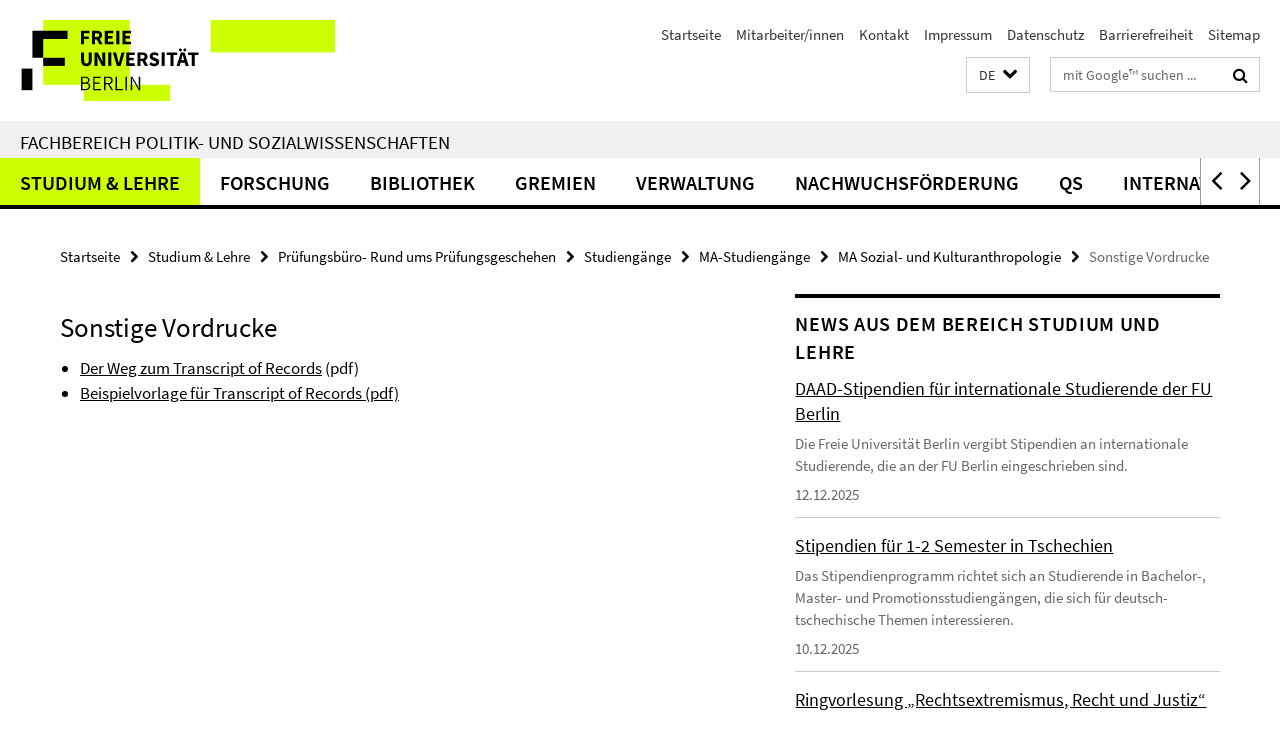

--- FILE ---
content_type: text/html; charset=utf-8
request_url: https://www.polsoz.fu-berlin.de/index.html?comp=navbar&irq=1&pm=0
body_size: 5838
content:
<!-- BEGIN Fragment default/26011920/navbar-wrapper/23882996/1737124828/?001928:1800 -->
<!-- BEGIN Fragment default/26011920/navbar/14be9d90b46da4f8f2a3158f32f12c9daaaca4f7/?184128:86400 -->
<nav class="main-nav-container no-print nocontent" style="display: none;"><div class="container main-nav-container-inner"><div class="main-nav-scroll-buttons" style="display:none"><div id="main-nav-btn-scroll-left" role="button"><div class="fa fa-angle-left"></div></div><div id="main-nav-btn-scroll-right" role="button"><div class="fa fa-angle-right"></div></div></div><div class="main-nav-toggle"><span class="main-nav-toggle-text">Menü</span><span class="main-nav-toggle-icon"><span class="line"></span><span class="line"></span><span class="line"></span></span></div><ul class="main-nav level-1" id="fub-main-nav"><li class="main-nav-item level-1 has-children" data-index="0" data-menu-item-path="/studium" data-menu-shortened="0" id="main-nav-item-studium"><a class="main-nav-item-link level-1" href="/studium/index.html">Studium &amp; Lehre</a><div class="icon-has-children"><div class="fa fa-angle-right"></div><div class="fa fa-angle-down"></div><div class="fa fa-angle-up"></div></div><div class="container main-nav-parent level-2" style="display:none"><a class="main-nav-item-link level-1" href="/studium/index.html"><span>Zur Übersichtsseite Studium &amp; Lehre</span></a></div><ul class="main-nav level-2"><li class="main-nav-item level-2 " data-menu-item-path="/studium/studium"><a class="main-nav-item-link level-2" href="/studium/studium/index.html">Allgemeines zum Studium</a></li><li class="main-nav-item level-2 " data-menu-item-path="/studium/Buchen-in-SLcM"><a class="main-nav-item-link level-2" href="/studium/Buchen-in-SLcM/index.html">Buchen in SLCM - wie komme ich zu meinen Lehrveranstaltungen?</a></li><li class="main-nav-item level-2 " data-menu-item-path="/studium/studienort_fachwechsel"><a class="main-nav-item-link level-2" href="/studium/studienort_fachwechsel/index.html">Studienort-/fachwechsel</a></li><li class="main-nav-item level-2 " data-menu-item-path="/studium/studiengaenge-am-fachbereich-und-zentralinstitute"><a class="main-nav-item-link level-2" href="/studium/studiengaenge-am-fachbereich-und-zentralinstitute/index.html">Studiengänge am Fachbereich und den Zentralinstituten</a></li><li class="main-nav-item level-2 has-children" data-menu-item-path="/studium/Hilfevideos-des-Studienbueros"><a class="main-nav-item-link level-2" href="/studium/Hilfevideos-des-Studienbueros/index.html">Hilfevideos für Nutzung von Campus Management</a><div class="icon-has-children"><div class="fa fa-angle-right"></div><div class="fa fa-angle-down"></div><div class="fa fa-angle-up"></div></div><ul class="main-nav level-3"><li class="main-nav-item level-3 " data-menu-item-path="/studium/Hilfevideos-des-Studienbueros/Hilfevideo_CM_Anmeldeformular"><a class="main-nav-item-link level-3" href="/studium/Hilfevideos-des-Studienbueros/Hilfevideo_CM_Anmeldeformular/index.html">Wie melde ich mich für Kurse außerhalb des Buchungszeitraumes an?</a></li><li class="main-nav-item level-3 " data-menu-item-path="/studium/Hilfevideos-des-Studienbueros/Hilfevideo_Studienordnung"><a class="main-nav-item-link level-3" href="/studium/Hilfevideos-des-Studienbueros/Hilfevideo_Studienordnung/index.html">Wie und wo finde ich meine geltende Studien- und Prüfungsordnung?</a></li><li class="main-nav-item level-3 " data-menu-item-path="/studium/Hilfevideos-des-Studienbueros/Hilfevideo_Stundenplan"><a class="main-nav-item-link level-3" href="/studium/Hilfevideos-des-Studienbueros/Hilfevideo_Stundenplan/index.html">Wie erstelle ich meinen Stundenplan?</a></li><li class="main-nav-item level-3 " data-menu-item-path="/studium/Hilfevideos-des-Studienbueros/Hilfevideo_CM_Buchung"><a class="main-nav-item-link level-3" href="/studium/Hilfevideos-des-Studienbueros/Hilfevideo_CM_Buchung/index.html">Wie buche ich platzbeschränkte Kurse im CM?</a></li><li class="main-nav-item level-3 " data-menu-item-path="/studium/Hilfevideos-des-Studienbueros/Hilfevideo_CM_Abmeldung"><a class="main-nav-item-link level-3" href="/studium/Hilfevideos-des-Studienbueros/Hilfevideo_CM_Abmeldung/index.html">Wie melde ich Kurse und Module im CM wieder ab?</a></li><li class="main-nav-item level-3 " data-menu-item-path="/studium/Hilfevideos-des-Studienbueros/Hilfevideo_CM_Abmeldeformular"><a class="main-nav-item-link level-3" href="/studium/Hilfevideos-des-Studienbueros/Hilfevideo_CM_Abmeldeformular/index.html">Wie melde ich Kurse außerhalb des Buchungszeitraumes wieder ab?</a></li><li class="main-nav-item level-3 " data-menu-item-path="/studium/Hilfevideos-des-Studienbueros/Hilfevideo_ABV_im_CM"><a class="main-nav-item-link level-3" href="/studium/Hilfevideos-des-Studienbueros/Hilfevideo_ABV_im_CM/index.html">Melde ich mich für ABV-Kurse nur über CM an?</a></li><li class="main-nav-item level-3 " data-menu-item-path="/studium/Hilfevideos-des-Studienbueros/Hilfevideo_bevorzugte_Buchung"><a class="main-nav-item-link level-3" href="/studium/Hilfevideos-des-Studienbueros/Hilfevideo_bevorzugte_Buchung/index.html">Wie lasse ich bevorzugt platzbeschränkte Kurse im CM buchen?</a></li><li class="main-nav-item level-3 " data-menu-item-path="/studium/Hilfevideos-des-Studienbueros/Hilfevideo_CM_Modulabschluss"><a class="main-nav-item-link level-3" href="/studium/Hilfevideos-des-Studienbueros/Hilfevideo_CM_Modulabschluss/index.html">Wie schließt ein Modul in Campus Management erfolgreich ab?</a></li></ul></li><li class="main-nav-item level-2 has-children" data-menu-item-path="/studium/mentoringreferat"><a class="main-nav-item-link level-2" href="/studium/mentoringreferat/index.html">Mentoring</a><div class="icon-has-children"><div class="fa fa-angle-right"></div><div class="fa fa-angle-down"></div><div class="fa fa-angle-up"></div></div><ul class="main-nav level-3"><li class="main-nav-item level-3 " data-menu-item-path="/studium/mentoringreferat/ansprechpartnerin"><a class="main-nav-item-link level-3" href="/studium/mentoringreferat/ansprechpartnerin/index.html">Kontaktmöglichkeit</a></li></ul></li><li class="main-nav-item level-2 " data-menu-item-path="/studium/Studienfachberatungen-am-FB-PolSoz-und-Zentralinstitute"><a class="main-nav-item-link level-2" href="/studium/Studienfachberatungen-am-FB-PolSoz-und-Zentralinstitute/index.html">Studienfachberatungen am FB und Zentralinstituten</a></li><li class="main-nav-item level-2 has-children" data-menu-item-path="/studium/affiner-bereich-am-fachbereich-politik-und-sozialwissenschaften"><a class="main-nav-item-link level-2" href="/studium/affiner-bereich-am-fachbereich-politik-und-sozialwissenschaften/index.html">Affiner Bereich am Fachbereich</a><div class="icon-has-children"><div class="fa fa-angle-right"></div><div class="fa fa-angle-down"></div><div class="fa fa-angle-up"></div></div><ul class="main-nav level-3"><li class="main-nav-item level-3 " data-menu-item-path="/studium/affiner-bereich-am-fachbereich-politik-und-sozialwissenschaften/externe-studierende"><a class="main-nav-item-link level-3" href="/studium/affiner-bereich-am-fachbereich-politik-und-sozialwissenschaften/externe-studierende/index.html">Fachbereichsexterne Studierende</a></li><li class="main-nav-item level-3 " data-menu-item-path="/studium/affiner-bereich-am-fachbereich-politik-und-sozialwissenschaften/interne-studierende"><a class="main-nav-item-link level-3" href="/studium/affiner-bereich-am-fachbereich-politik-und-sozialwissenschaften/interne-studierende/index.html">Fachbereichsinterne Studierenden</a></li></ul></li><li class="main-nav-item level-2 has-children" data-menu-item-path="/studium/studienbuero"><a class="main-nav-item-link level-2" href="/studium/studienbuero/index.html">Studienbüro - Campus Management und Lehrangelegenheiten</a><div class="icon-has-children"><div class="fa fa-angle-right"></div><div class="fa fa-angle-down"></div><div class="fa fa-angle-up"></div></div><ul class="main-nav level-3"><li class="main-nav-item level-3 " data-menu-item-path="/studium/studienbuero/PM_Kontaktformular-Studienbuero-PolSoz"><a class="main-nav-item-link level-3" href="/studium/studienbuero/PM_Kontaktformular-Studienbuero-PolSoz/index.html">Kontaktformular Studienbüro PolSoz</a></li><li class="main-nav-item level-3 " data-menu-item-path="/studium/studienbuero/cm_formulare"><a class="main-nav-item-link level-3" href="/studium/studienbuero/cm_formulare/index.html">Campus Management: Formulare</a></li><li class="main-nav-item level-3 " data-menu-item-path="/studium/studienbuero/cm_fuer_lehrende"><a class="main-nav-item-link level-3" href="/studium/studienbuero/cm_fuer_lehrende/index.html">CM für Lehrende</a></li><li class="main-nav-item level-3 has-children" data-menu-item-path="/studium/studienbuero/cm_fuer_studierende"><a class="main-nav-item-link level-3" href="/studium/studienbuero/cm_fuer_studierende/index.html">CM für Studierende</a><div class="icon-has-children"><div class="fa fa-angle-right"></div><div class="fa fa-angle-down"></div><div class="fa fa-angle-up"></div></div><ul class="main-nav level-4"><li class="main-nav-item level-4 " data-menu-item-path="/studium/studienbuero/cm_fuer_studierende/wichtiges-zum-Buchen-in-CM"><a class="main-nav-item-link level-4" href="/studium/studienbuero/cm_fuer_studierende/wichtiges-zum-Buchen-in-CM/index.html">Wichtiges zum Buchen in CM</a></li><li class="main-nav-item level-4 " data-menu-item-path="/studium/studienbuero/cm_fuer_studierende/Hilfen-zum-Umgang-mit-CM"><a class="main-nav-item-link level-4" href="/studium/studienbuero/cm_fuer_studierende/Hilfen-zum-Umgang-mit-CM/index.html">Hilfen zum Umgang mit CM</a></li><li class="main-nav-item level-4 " data-menu-item-path="/studium/studienbuero/cm_fuer_studierende/Allgemeines"><a class="main-nav-item-link level-4" href="/studium/studienbuero/cm_fuer_studierende/Allgemeines/index.html">Allgemeines</a></li></ul></li><li class="main-nav-item level-3 " data-menu-item-path="/studium/studienbuero/cm_modulstrukturen"><a class="main-nav-item-link level-3" href="/studium/studienbuero/cm_modulstrukturen/index.html">Mein Studiengang im CM</a></li><li class="main-nav-item level-3 has-children" data-menu-item-path="/studium/studienbuero/ansprechpartnerinnen"><a class="main-nav-item-link level-3" href="/studium/studienbuero/ansprechpartnerinnen/index.html">Ansprechpartnerinnen</a><div class="icon-has-children"><div class="fa fa-angle-right"></div><div class="fa fa-angle-down"></div><div class="fa fa-angle-up"></div></div><ul class="main-nav level-4"><li class="main-nav-item level-4 " data-menu-item-path="/studium/studienbuero/ansprechpartnerinnen/gott_kerstin"><a class="main-nav-item-link level-4" href="/studium/studienbuero/ansprechpartnerinnen/gott_kerstin.html">Gott, Kerstin</a></li></ul></li></ul></li><li class="main-nav-item level-2 has-children" data-menu-item-path="/studium/pruefungsbuero"><a class="main-nav-item-link level-2" href="/studium/pruefungsbuero/index.html">Prüfungsbüro- Rund ums Prüfungsgeschehen</a><div class="icon-has-children"><div class="fa fa-angle-right"></div><div class="fa fa-angle-down"></div><div class="fa fa-angle-up"></div></div><ul class="main-nav level-3"><li class="main-nav-item level-3 has-children" data-menu-item-path="/studium/pruefungsbuero/studiengaenge"><a class="main-nav-item-link level-3" href="/studium/pruefungsbuero/studiengaenge/index.html">Studiengänge</a><div class="icon-has-children"><div class="fa fa-angle-right"></div><div class="fa fa-angle-down"></div><div class="fa fa-angle-up"></div></div><ul class="main-nav level-4"><li class="main-nav-item level-4 " data-menu-item-path="/studium/pruefungsbuero/studiengaenge/ba_studiengaenge"><a class="main-nav-item-link level-4" href="/studium/pruefungsbuero/studiengaenge/ba_studiengaenge/index.html">BA-Studiengänge</a></li><li class="main-nav-item level-4 " data-menu-item-path="/studium/pruefungsbuero/studiengaenge/Modulangebote"><a class="main-nav-item-link level-4" href="/studium/pruefungsbuero/studiengaenge/Modulangebote/index.html">Modulangebote am Fachbereich und den Zentralinstituten</a></li><li class="main-nav-item level-4 " data-menu-item-path="/studium/pruefungsbuero/studiengaenge/ma_studiengaenge"><a class="main-nav-item-link level-4" href="/studium/pruefungsbuero/studiengaenge/ma_studiengaenge/index.html">MA-Studiengänge</a></li><li class="main-nav-item level-4 " data-menu-item-path="/studium/pruefungsbuero/studiengaenge/diplom_magister"><a class="main-nav-item-link level-4" href="/studium/pruefungsbuero/studiengaenge/diplom_magister/index.html">Diplom / Magister</a></li></ul></li><li class="main-nav-item level-3 " data-menu-item-path="/studium/pruefungsbuero/ansprechpartnerinnen"><a class="main-nav-item-link level-3" href="/studium/pruefungsbuero/ansprechpartnerinnen/index.html">Ansprechpartner*innen</a></li></ul></li><li class="main-nav-item level-2 has-children" data-menu-item-path="/studium/lehre"><a class="main-nav-item-link level-2" href="/studium/lehre/index.html">Informationen für Lehrende am Fachbereich PolSoz</a><div class="icon-has-children"><div class="fa fa-angle-right"></div><div class="fa fa-angle-down"></div><div class="fa fa-angle-up"></div></div><ul class="main-nav level-3"><li class="main-nav-item level-3 " data-menu-item-path="/studium/lehre/was-gibts-neues"><a class="main-nav-item-link level-3" href="/studium/lehre/was-gibts-neues/index.html">Was gibt es neues an der FU und dem FB!</a></li><li class="main-nav-item level-3 " data-menu-item-path="/studium/lehre/Allgemeines"><a class="main-nav-item-link level-3" href="/studium/lehre/Allgemeines/index.html">Allgemeines</a></li><li class="main-nav-item level-3 " data-menu-item-path="/studium/lehre/KI-in-der-Lehre"><a class="main-nav-item-link level-3" href="/studium/lehre/KI-in-der-Lehre/index.html">KI in der Lehre</a></li><li class="main-nav-item level-3 " data-menu-item-path="/studium/lehre/Campus-Management"><a class="main-nav-item-link level-3" href="/studium/lehre/Campus-Management/index.html">Campus Management</a></li><li class="main-nav-item level-3 " data-menu-item-path="/studium/lehre/Raummanagement-und-Medien"><a class="main-nav-item-link level-3" href="/studium/lehre/Raummanagement-und-Medien/index.html">Raummanagement und Medien</a></li><li class="main-nav-item level-3 " data-menu-item-path="/studium/lehre/Pruefungsangelegenheiten-Bewertung_Nachteilausgleich"><a class="main-nav-item-link level-3" href="/studium/lehre/Pruefungsangelegenheiten-Bewertung_Nachteilausgleich/index.html">Prüfungsangelegenheiten</a></li><li class="main-nav-item level-3 " data-menu-item-path="/studium/lehre/Lehrveranstaltungsevaluation-am-Fachbereich"><a class="main-nav-item-link level-3" href="/studium/lehre/Lehrveranstaltungsevaluation-am-Fachbereich/index.html">Lehrveranstaltungsevaluation am Fachbereich</a></li><li class="main-nav-item level-3 " data-menu-item-path="/studium/lehre/Nebenhoerende_-Austauschstudierende"><a class="main-nav-item-link level-3" href="/studium/lehre/Nebenhoerende_-Austauschstudierende/index.html">Nebenhörende, Austauschstudierende</a></li><li class="main-nav-item level-3 " data-menu-item-path="/studium/lehre/Veranstaltungen-des-Fachbereichs"><a class="main-nav-item-link level-3" href="/studium/lehre/Veranstaltungen-des-Fachbereichs/index.html">Veranstaltungen des Fachbereichs</a></li></ul></li><li class="main-nav-item level-2 has-children" data-menu-item-path="/studium/events"><a class="main-nav-item-link level-2" href="/studium/events/index.html">Events</a><div class="icon-has-children"><div class="fa fa-angle-right"></div><div class="fa fa-angle-down"></div><div class="fa fa-angle-up"></div></div><ul class="main-nav level-3"><li class="main-nav-item level-3 has-children" data-menu-item-path="/studium/events/orientierungsveranstaltung_erstitage"><a class="main-nav-item-link level-3" href="/studium/events/orientierungsveranstaltung_erstitage/index.html">Orientierungsveranstaltung/Erstitage (Studienanfänger*innen)</a><div class="icon-has-children"><div class="fa fa-angle-right"></div><div class="fa fa-angle-down"></div><div class="fa fa-angle-up"></div></div><ul class="main-nav level-4"><li class="main-nav-item level-4 " data-menu-item-path="/studium/events/orientierungsveranstaltung_erstitage/Begruessung-Erstsemester-WS-21-22"><a class="main-nav-item-link level-4" href="/studium/events/orientierungsveranstaltung_erstitage/Begruessung-Erstsemester-WS-21-22/index.html">Begrüßung Studiendekanin</a></li><li class="main-nav-item level-4 " data-menu-item-path="/studium/events/orientierungsveranstaltung_erstitage/Begruessung-durch-die-Qualitaetssicherung"><a class="main-nav-item-link level-4" href="/studium/events/orientierungsveranstaltung_erstitage/Begruessung-durch-die-Qualitaetssicherung/index.html">Begrüßung durch die Qualitätssicherung</a></li><li class="main-nav-item level-4 " data-menu-item-path="/studium/events/orientierungsveranstaltung_erstitage/Begruessung-durch-die-Studiendekanin-2"><a class="main-nav-item-link level-4" href="/studium/events/orientierungsveranstaltung_erstitage/Begruessung-durch-die-Studiendekanin-2/index.html">Begrüßung durch die Studiendekanin II</a></li><li class="main-nav-item level-4 " data-menu-item-path="/studium/events/orientierungsveranstaltung_erstitage/Erklaerung-zu-Modulen"><a class="main-nav-item-link level-4" href="/studium/events/orientierungsveranstaltung_erstitage/Erklaerung-zu-Modulen/index.html">Erklärung zu Modulen am Fachbereich</a></li><li class="main-nav-item level-4 " data-menu-item-path="/studium/events/orientierungsveranstaltung_erstitage/fuehrung-durch-lehrraeume-fb-polsoz-ihne21"><a class="main-nav-item-link level-4" href="/studium/events/orientierungsveranstaltung_erstitage/fuehrung-durch-lehrraeume-fb-polsoz-ihne21/index.html">Führung Lehrräume Fachbereich</a></li><li class="main-nav-item level-4 " data-menu-item-path="/studium/events/orientierungsveranstaltung_erstitage/fuehrung-durch-lehrraeume-fb-polsoz-garystr-55"><a class="main-nav-item-link level-4" href="/studium/events/orientierungsveranstaltung_erstitage/fuehrung-durch-lehrraeume-fb-polsoz-garystr-55/index.html">Führung Lehrräume Fachbereich Garystr. 55</a></li><li class="main-nav-item level-4 " data-menu-item-path="/studium/events/orientierungsveranstaltung_erstitage/fuehrung-durch-lehrraeume-fb-polsoz-ihne22"><a class="main-nav-item-link level-4" href="/studium/events/orientierungsveranstaltung_erstitage/fuehrung-durch-lehrraeume-fb-polsoz-ihne22/index.html">Führung Lehrräume Fachbereich Ihnestr. 22</a></li><li class="main-nav-item level-4 " data-menu-item-path="/studium/events/orientierungsveranstaltung_erstitage/Vorstellung-der-Bibliothek"><a class="main-nav-item-link level-4" href="/studium/events/orientierungsveranstaltung_erstitage/Vorstellung-der-Bibliothek/index.html">Vorstellung der Bibliothek für Sozialwissenschaften und Osteuropastudien</a></li></ul></li><li class="main-nav-item level-3 has-children" data-menu-item-path="/studium/events/vergangene-Events-am-FB-PolSoz"><a class="main-nav-item-link level-3" href="/studium/events/vergangene-Events-am-FB-PolSoz/index.html">vergangene Events FB PolSoz</a><div class="icon-has-children"><div class="fa fa-angle-right"></div><div class="fa fa-angle-down"></div><div class="fa fa-angle-up"></div></div><ul class="main-nav level-4"><li class="main-nav-item level-4 " data-menu-item-path="/studium/events/vergangene-Events-am-FB-PolSoz/berufspraxistag-2020"><a class="main-nav-item-link level-4" href="/studium/events/vergangene-Events-am-FB-PolSoz/berufspraxistag-2020/index.html">Berufspraxistag 2020</a></li><li class="main-nav-item level-4 " data-menu-item-path="/studium/events/vergangene-Events-am-FB-PolSoz/fachbereichstag-2019"><a class="main-nav-item-link level-4" href="/studium/events/vergangene-Events-am-FB-PolSoz/fachbereichstag-2019/index.html">Fachbereichstag 2019</a></li></ul></li></ul></li><li class="main-nav-item level-2 " data-menu-item-path="/studium/Mental-Wellbeing-support_point-am-Fachbereich-Politik--und-Sozialwissenschaften"><a class="main-nav-item-link level-2" href="/studium/Mental-Wellbeing-support_point-am-Fachbereich-Politik--und-Sozialwissenschaften/index.html">Mental Wellbeing support.point am Fachbereich Politik- und Sozialwissenschaften</a></li><li class="main-nav-item level-2 " data-menu-item-path="/studium/Mutterschutz"><a class="main-nav-item-link level-2" href="/studium/Mutterschutz/index.html">Mutterschutz für Studierende</a></li><li class="main-nav-item level-2 " data-menu-item-path="/studium/neben--und-gasthoerende"><a class="main-nav-item-link level-2" href="/studium/neben--und-gasthoerende/index.html">Neben- und Gasthörerende</a></li></ul></li><li class="main-nav-item level-1 has-children" data-index="1" data-menu-item-path="/forschung" data-menu-shortened="0" id="main-nav-item-forschung"><a class="main-nav-item-link level-1" href="/forschung/index.html">Forschung</a><div class="icon-has-children"><div class="fa fa-angle-right"></div><div class="fa fa-angle-down"></div><div class="fa fa-angle-up"></div></div><div class="container main-nav-parent level-2" style="display:none"><a class="main-nav-item-link level-1" href="/forschung/index.html"><span>Zur Übersichtsseite Forschung</span></a></div><ul class="main-nav level-2"><li class="main-nav-item level-2 " data-menu-item-path="/forschung/auswahl-projekte"><a class="main-nav-item-link level-2" href="/forschung/auswahl-projekte/index.html">Auswahl aktueller Forschungsprojekte und -einrichtungen</a></li><li class="main-nav-item level-2 " data-menu-item-path="/forschung/nachwuchsgruppen"><a class="main-nav-item-link level-2" href="/forschung/nachwuchsgruppen/index.html">Nachwuchsgruppen</a></li><li class="main-nav-item level-2 " data-menu-item-path="/forschung/kooperationen"><a class="main-nav-item-link level-2" href="/forschung/kooperationen/index.html">Wissensallianzen, Berlin University Alliance und Kooperationen</a></li><li class="main-nav-item level-2 " data-menu-item-path="/forschung/graduiertenschulen"><a class="main-nav-item-link level-2" href="/forschung/graduiertenschulen/index.html">Graduiertenschulen</a></li></ul></li><li class="main-nav-item level-1 has-children" data-index="2" data-menu-item-path="/bibliothek" data-menu-shortened="0" id="main-nav-item-bibliothek"><a class="main-nav-item-link level-1" href="/bibliothek/index.html">Bibliothek</a><div class="icon-has-children"><div class="fa fa-angle-right"></div><div class="fa fa-angle-down"></div><div class="fa fa-angle-up"></div></div><div class="container main-nav-parent level-2" style="display:none"><a class="main-nav-item-link level-1" href="/bibliothek/index.html"><span>Zur Übersichtsseite Bibliothek</span></a></div><ul class="main-nav level-2"><li class="main-nav-item level-2 has-children" data-menu-item-path="/bibliothek/mitarbeiter"><a class="main-nav-item-link level-2" href="/bibliothek/mitarbeiter/index.html">Kontakt</a><div class="icon-has-children"><div class="fa fa-angle-right"></div><div class="fa fa-angle-down"></div><div class="fa fa-angle-up"></div></div><ul class="main-nav level-3"><li class="main-nav-item level-3 " data-menu-item-path="/bibliothek/mitarbeiter/team"><a class="main-nav-item-link level-3" href="/bibliothek/mitarbeiter/team/index.html">Team</a></li><li class="main-nav-item level-3 " data-menu-item-path="/bibliothek/mitarbeiter/PM_kontaktformular"><a class="main-nav-item-link level-3" href="/bibliothek/mitarbeiter/PM_kontaktformular/index.html">Kontaktformular</a></li></ul></li><li class="main-nav-item level-2 " data-menu-item-path="/bibliothek/lernangebote"><a class="main-nav-item-link level-2" href="/bibliothek/lernangebote/index.html">Lernangebote/Führungen</a></li><li class="main-nav-item level-2 " data-menu-item-path="/bibliothek/service"><a class="main-nav-item-link level-2" href="/bibliothek/service/index.html">Service</a></li><li class="main-nav-item level-2 has-children" data-menu-item-path="/bibliothek/tutorials"><a class="main-nav-item-link level-2" href="/bibliothek/tutorials/index.html">Tutorials &amp; Quiz</a><div class="icon-has-children"><div class="fa fa-angle-right"></div><div class="fa fa-angle-down"></div><div class="fa fa-angle-up"></div></div><ul class="main-nav level-3"><li class="main-nav-item level-3 " data-menu-item-path="/bibliothek/tutorials/quiz"><a class="main-nav-item-link level-3" href="/bibliothek/tutorials/quiz/index.html">Bibliotheksquiz</a></li><li class="main-nav-item level-3 has-children" data-menu-item-path="/bibliothek/tutorials/phrasensuche"><a class="main-nav-item-link level-3" href="/bibliothek/tutorials/phrasensuche/index.html">Phrasensuche</a><div class="icon-has-children"><div class="fa fa-angle-right"></div><div class="fa fa-angle-down"></div><div class="fa fa-angle-up"></div></div><ul class="main-nav level-4"><li class="main-nav-item level-4 " data-menu-item-path="/bibliothek/tutorials/phrasensuche/phrasensuche_deutsch"><a class="main-nav-item-link level-4" href="/bibliothek/tutorials/phrasensuche/phrasensuche_deutsch/index.html">Phrasensuche deutsch</a></li><li class="main-nav-item level-4 " data-menu-item-path="/bibliothek/tutorials/phrasensuche/phrasensuche_englisch"><a class="main-nav-item-link level-4" href="/bibliothek/tutorials/phrasensuche/phrasensuche_englisch/index.html">Phrasensuche englisch</a></li><li class="main-nav-item level-4 " data-menu-item-path="/bibliothek/tutorials/phrasensuche/phrasensuche_polnisch"><a class="main-nav-item-link level-4" href="/bibliothek/tutorials/phrasensuche/phrasensuche_polnisch/index.html">Phrasensuche polnisch</a></li></ul></li><li class="main-nav-item level-3 has-children" data-menu-item-path="/bibliothek/tutorials/trunkierung"><a class="main-nav-item-link level-3" href="/bibliothek/tutorials/trunkierung/index.html">Trunkierung</a><div class="icon-has-children"><div class="fa fa-angle-right"></div><div class="fa fa-angle-down"></div><div class="fa fa-angle-up"></div></div><ul class="main-nav level-4"><li class="main-nav-item level-4 " data-menu-item-path="/bibliothek/tutorials/trunkierung/trunkierung_deutsch"><a class="main-nav-item-link level-4" href="/bibliothek/tutorials/trunkierung/trunkierung_deutsch/index.html">Trunkierung deutsch</a></li><li class="main-nav-item level-4 " data-menu-item-path="/bibliothek/tutorials/trunkierung/trunkierung_englisch"><a class="main-nav-item-link level-4" href="/bibliothek/tutorials/trunkierung/trunkierung_englisch/index.html">Trunkierung englisch</a></li><li class="main-nav-item level-4 " data-menu-item-path="/bibliothek/tutorials/trunkierung/trunkierung_polnisch"><a class="main-nav-item-link level-4" href="/bibliothek/tutorials/trunkierung/trunkierung_polnisch/index.html">Trunkierung polnisch</a></li><li class="main-nav-item level-4 " data-menu-item-path="/bibliothek/tutorials/trunkierung/trunkierung_russisch"><a class="main-nav-item-link level-4" href="/bibliothek/tutorials/trunkierung/trunkierung_russisch/index.html">Trunkierung russisch</a></li></ul></li><li class="main-nav-item level-3 has-children" data-menu-item-path="/bibliothek/tutorials/verknuepfung"><a class="main-nav-item-link level-3" href="/bibliothek/tutorials/verknuepfung/index.html">Verknüpfung</a><div class="icon-has-children"><div class="fa fa-angle-right"></div><div class="fa fa-angle-down"></div><div class="fa fa-angle-up"></div></div><ul class="main-nav level-4"><li class="main-nav-item level-4 " data-menu-item-path="/bibliothek/tutorials/verknuepfung/verknuepfung-deutsch"><a class="main-nav-item-link level-4" href="/bibliothek/tutorials/verknuepfung/verknuepfung-deutsch/index.html">Verknüpfung deutsch</a></li><li class="main-nav-item level-4 " data-menu-item-path="/bibliothek/tutorials/verknuepfung/verknuepfung_englisch"><a class="main-nav-item-link level-4" href="/bibliothek/tutorials/verknuepfung/verknuepfung_englisch/index.html">Verknüpfung englisch</a></li><li class="main-nav-item level-4 " data-menu-item-path="/bibliothek/tutorials/verknuepfung/verknuepfung_polnisch"><a class="main-nav-item-link level-4" href="/bibliothek/tutorials/verknuepfung/verknuepfung_polnisch/index.html">Verknüpfung polnisch</a></li><li class="main-nav-item level-4 " data-menu-item-path="/bibliothek/tutorials/verknuepfung/verknuepfung_russisch"><a class="main-nav-item-link level-4" href="/bibliothek/tutorials/verknuepfung/verknuepfung_russisch/index.html">Verknüpfung russisch</a></li></ul></li></ul></li><li class="main-nav-item level-2 has-children" data-menu-item-path="/bibliothek/Wir_ueber_uns"><a class="main-nav-item-link level-2" href="/bibliothek/Wir_ueber_uns/index.html">Wir über uns</a><div class="icon-has-children"><div class="fa fa-angle-right"></div><div class="fa fa-angle-down"></div><div class="fa fa-angle-up"></div></div><ul class="main-nav level-3"><li class="main-nav-item level-3 " data-menu-item-path="/bibliothek/Wir_ueber_uns/Fachgebiete"><a class="main-nav-item-link level-3" href="/bibliothek/Wir_ueber_uns/Fachgebiete/index.html">Fachgebiete</a></li><li class="main-nav-item level-3 " data-menu-item-path="/bibliothek/Wir_ueber_uns/Ausbildung2"><a class="main-nav-item-link level-3" href="/bibliothek/Wir_ueber_uns/Ausbildung2/index.html">Ausbildung</a></li></ul></li></ul></li><li class="main-nav-item level-1 has-children" data-index="3" data-menu-item-path="/gremien" data-menu-shortened="0" id="main-nav-item-gremien"><a class="main-nav-item-link level-1" href="/gremien/index.html">Gremien</a><div class="icon-has-children"><div class="fa fa-angle-right"></div><div class="fa fa-angle-down"></div><div class="fa fa-angle-up"></div></div><div class="container main-nav-parent level-2" style="display:none"><a class="main-nav-item-link level-1" href="/gremien/index.html"><span>Zur Übersichtsseite Gremien</span></a></div><ul class="main-nav level-2"><li class="main-nav-item level-2 " data-menu-item-path="/gremien/ag-diversitaet"><a class="main-nav-item-link level-2" href="/gremien/ag-diversitaet/index.html">AG Diversität</a></li><li class="main-nav-item level-2 has-children" data-menu-item-path="/gremien/abk"><a class="main-nav-item-link level-2" href="/gremien/abk/index.html">Ausbildungskommission</a><div class="icon-has-children"><div class="fa fa-angle-right"></div><div class="fa fa-angle-down"></div><div class="fa fa-angle-up"></div></div><ul class="main-nav level-3"><li class="main-nav-item level-3 has-children" data-menu-item-path="/gremien/abk/Tagesordnungen-_-Protokolle"><a class="main-nav-item-link level-3" href="/gremien/abk/Tagesordnungen-_-Protokolle/index.html">ABK Protokolle</a><div class="icon-has-children"><div class="fa fa-angle-right"></div><div class="fa fa-angle-down"></div><div class="fa fa-angle-up"></div></div><ul class="main-nav level-4"><li class="main-nav-item level-4 " data-menu-item-path="/gremien/abk/Tagesordnungen-_-Protokolle/Protokolle"><a class="main-nav-item-link level-4" href="/gremien/abk/Tagesordnungen-_-Protokolle/Protokolle/index.html">Protokolle (Zugriff nur FU-intern)</a></li></ul></li><li class="main-nav-item level-3 " data-menu-item-path="/gremien/abk/Geschaeftsordnung"><a class="main-nav-item-link level-3" href="/gremien/abk/Geschaeftsordnung/index.html">Geschäftsordnung</a></li></ul></li><li class="main-nav-item level-2 " data-menu-item-path="/gremien/dekanat"><a class="main-nav-item-link level-2" href="/gremien/dekanat/index.html">Dekanat</a></li><li class="main-nav-item level-2 has-children" data-menu-item-path="/gremien/fbr"><a class="main-nav-item-link level-2" href="/gremien/fbr/index.html">Fachbereichsrat</a><div class="icon-has-children"><div class="fa fa-angle-right"></div><div class="fa fa-angle-down"></div><div class="fa fa-angle-up"></div></div><ul class="main-nav level-3"><li class="main-nav-item level-3 " data-menu-item-path="/gremien/fbr/fbr-protokolle"><a class="main-nav-item-link level-3" href="/gremien/fbr/fbr-protokolle/index.html">Protokolle (nur FU-Intern sichtbar)</a></li><li class="main-nav-item level-3 " data-menu-item-path="/gremien/fbr/sitzungsgeld"><a class="main-nav-item-link level-3" href="/gremien/fbr/sitzungsgeld/index.html">Sitzungsgeld FBR</a></li></ul></li><li class="main-nav-item level-2 has-children" data-menu-item-path="/gremien/dez-frauenbeauftragte"><a class="main-nav-item-link level-2" href="/gremien/dez-frauenbeauftragte/index.html">Dezentrale Frauenbeauftragte</a><div class="icon-has-children"><div class="fa fa-angle-right"></div><div class="fa fa-angle-down"></div><div class="fa fa-angle-up"></div></div><ul class="main-nav level-3"><li class="main-nav-item level-3 " data-menu-item-path="/gremien/dez-frauenbeauftragte/Aktuelles"><a class="main-nav-item-link level-3" href="/gremien/dez-frauenbeauftragte/Aktuelles/index.html">Aktuelles</a></li><li class="main-nav-item level-3 " data-menu-item-path="/gremien/dez-frauenbeauftragte/Gastprofessur"><a class="main-nav-item-link level-3" href="/gremien/dez-frauenbeauftragte/Gastprofessur/index.html">Ausschreibung Gastprofessur für Gender- &amp; Diversity-Forschung</a></li><li class="main-nav-item level-3 " data-menu-item-path="/gremien/dez-frauenbeauftragte/Eltern-Kind-Raum"><a class="main-nav-item-link level-3" href="/gremien/dez-frauenbeauftragte/Eltern-Kind-Raum/index.html">Eltern-Kind-Raum</a></li><li class="main-nav-item level-3 " data-menu-item-path="/gremien/dez-frauenbeauftragte/Ueber-das-Amt"><a class="main-nav-item-link level-3" href="/gremien/dez-frauenbeauftragte/Ueber-das-Amt/index.html">Über das Amt</a></li><li class="main-nav-item level-3 " data-menu-item-path="/gremien/dez-frauenbeauftragte/Gleichstellungsmittel"><a class="main-nav-item-link level-3" href="/gremien/dez-frauenbeauftragte/Gleichstellungsmittel/index.html">Gleichstellungsmittel des Fachbereichs</a></li><li class="main-nav-item level-3 has-children" data-menu-item-path="/gremien/dez-frauenbeauftragte/Service"><a class="main-nav-item-link level-3" href="/gremien/dez-frauenbeauftragte/Service/index.html">Service</a><div class="icon-has-children"><div class="fa fa-angle-right"></div><div class="fa fa-angle-down"></div><div class="fa fa-angle-up"></div></div><ul class="main-nav level-4"><li class="main-nav-item level-4 " data-menu-item-path="/gremien/dez-frauenbeauftragte/Service/Weitere-Beratungsmoeglichkeiten"><a class="main-nav-item-link level-4" href="/gremien/dez-frauenbeauftragte/Service/Weitere-Beratungsmoeglichkeiten/index.html">Weitere Beratungsmöglichkeiten</a></li></ul></li></ul></li></ul></li><li class="main-nav-item level-1 has-children" data-index="4" data-menu-item-path="/verwaltung" data-menu-shortened="0" id="main-nav-item-verwaltung"><a class="main-nav-item-link level-1" href="/verwaltung/index.html">Verwaltung</a><div class="icon-has-children"><div class="fa fa-angle-right"></div><div class="fa fa-angle-down"></div><div class="fa fa-angle-up"></div></div><div class="container main-nav-parent level-2" style="display:none"><a class="main-nav-item-link level-1" href="/verwaltung/index.html"><span>Zur Übersichtsseite Verwaltung</span></a></div><ul class="main-nav level-2"><li class="main-nav-item level-2 " data-menu-item-path="/verwaltung/verwaltungsleitung"><a class="main-nav-item-link level-2" href="/verwaltung/verwaltungsleitung/index.html">Verwaltungsleitung</a></li><li class="main-nav-item level-2 " data-menu-item-path="/verwaltung/dekanat-symlink"><a class="main-nav-item-link level-2" href="/verwaltung/dekanat-symlink.html">Dekanat</a></li><li class="main-nav-item level-2 " data-menu-item-path="/verwaltung/personal"><a class="main-nav-item-link level-2" href="/verwaltung/personal/index.html">Personalangelegenheiten</a></li><li class="main-nav-item level-2 " data-menu-item-path="/verwaltung/haushalt"><a class="main-nav-item-link level-2" href="/verwaltung/haushalt/index.html">Haushaltsangelegenheiten</a></li><li class="main-nav-item level-2 " data-menu-item-path="/verwaltung/vertrag"><a class="main-nav-item-link level-2" href="/verwaltung/vertrag/index.html">Vertragsangelegenheiten</a></li><li class="main-nav-item level-2 " data-menu-item-path="/verwaltung/dienstreisen"><a class="main-nav-item-link level-2" href="/verwaltung/dienstreisen/index.html">Dienstreise- / Exkursionsangelegenheiten</a></li><li class="main-nav-item level-2 " data-menu-item-path="/verwaltung/urlaub"><a class="main-nav-item-link level-2" href="/verwaltung/urlaub/index.html">Urlaubsangelegenheiten</a></li><li class="main-nav-item level-2 has-children" data-menu-item-path="/verwaltung/wahlen"><a class="main-nav-item-link level-2" href="/verwaltung/wahlen/index.html">Geschäftsstelle des dez. Wahlvorstandes</a><div class="icon-has-children"><div class="fa fa-angle-right"></div><div class="fa fa-angle-down"></div><div class="fa fa-angle-up"></div></div><ul class="main-nav level-3"><li class="main-nav-item level-3 " data-menu-item-path="/verwaltung/wahlen/mitglieder"><a class="main-nav-item-link level-3" href="/verwaltung/wahlen/mitglieder/index.html">Mitglieder des dezentralen Wahlvorstandes</a></li><li class="main-nav-item level-3 " data-menu-item-path="/verwaltung/wahlen/bekanntmachungen"><a class="main-nav-item-link level-3" href="/verwaltung/wahlen/bekanntmachungen/index.html">Bekanntmachungen</a></li></ul></li><li class="main-nav-item level-2 " data-menu-item-path="/verwaltung/raum"><a class="main-nav-item-link level-2" href="/verwaltung/raum/index.html">Raummanagement</a></li><li class="main-nav-item level-2 " data-menu-item-path="/verwaltung/tk"><a class="main-nav-item-link level-2" href="/verwaltung/tk/index.html">Telefonangelegenheiten</a></li><li class="main-nav-item level-2 has-children" data-menu-item-path="/verwaltung/schluessel"><a class="main-nav-item-link level-2" href="/verwaltung/schluessel/index.html">Schlüsselangelegenheiten</a><div class="icon-has-children"><div class="fa fa-angle-right"></div><div class="fa fa-angle-down"></div><div class="fa fa-angle-up"></div></div><ul class="main-nav level-3"><li class="main-nav-item level-3 " data-menu-item-path="/verwaltung/schluessel/faq"><a class="main-nav-item-link level-3" href="/verwaltung/schluessel/faq/index.html">FAQ</a></li></ul></li><li class="main-nav-item level-2 has-children" data-menu-item-path="/verwaltung/it-service"><a class="main-nav-item-link level-2" href="/verwaltung/it-service/index.html">IT - Service</a><div class="icon-has-children"><div class="fa fa-angle-right"></div><div class="fa fa-angle-down"></div><div class="fa fa-angle-up"></div></div><ul class="main-nav level-3"><li class="main-nav-item level-3 " data-menu-item-path="/verwaltung/it-service/faq"><a class="main-nav-item-link level-3" href="/verwaltung/it-service/faq/index.html">FAQ - zur IT-Nutzung</a></li><li class="main-nav-item level-3 " data-menu-item-path="/verwaltung/it-service/PM-intern"><a class="main-nav-item-link level-3" href="/verwaltung/it-service/PM-intern/index.html">Interner Bereich des IT-Service</a></li><li class="main-nav-item level-3 " data-menu-item-path="/verwaltung/it-service/infos"><a class="main-nav-item-link level-3" href="/verwaltung/it-service/infos/index.html">Infos/Downloads</a></li></ul></li><li class="main-nav-item level-2 " data-menu-item-path="/verwaltung/hausservice"><a class="main-nav-item-link level-2" href="/verwaltung/hausservice/index.html">Hausservice</a></li><li class="main-nav-item level-2 has-children" data-menu-item-path="/verwaltung/medienservice"><a class="main-nav-item-link level-2" href="/verwaltung/medienservice/index.html">Medienservice</a><div class="icon-has-children"><div class="fa fa-angle-right"></div><div class="fa fa-angle-down"></div><div class="fa fa-angle-up"></div></div><ul class="main-nav level-3"><li class="main-nav-item level-3 " data-menu-item-path="/verwaltung/medienservice/mob-vk-system"><a class="main-nav-item-link level-3" href="/verwaltung/medienservice/mob-vk-system/index.html">Mobiles Videokonferenz System</a></li><li class="main-nav-item level-3 " data-menu-item-path="/verwaltung/medienservice/videokonferenz"><a class="main-nav-item-link level-3" href="/verwaltung/medienservice/videokonferenz/index.html">Videokonferenz</a></li></ul></li><li class="main-nav-item level-2 " data-menu-item-path="/verwaltung/studien-pruefungsbuero"><a class="main-nav-item-link level-2" href="/verwaltung/studien-pruefungsbuero/index.html">Studien- und Prüfungsbüro</a></li><li class="main-nav-item level-2 " data-menu-item-path="/verwaltung/qs"><a class="main-nav-item-link level-2" href="/verwaltung/qs/index.html">Qualitätssicherung</a></li><li class="main-nav-item level-2 " data-menu-item-path="/verwaltung/nachwuchsfoerderung"><a class="main-nav-item-link level-2" href="/verwaltung/nachwuchsfoerderung/index.html">Nachwuchsförderung</a></li><li class="main-nav-item level-2 " data-menu-item-path="/verwaltung/drittmittel"><a class="main-nav-item-link level-2" href="/verwaltung/drittmittel/index.html">Drittmittelangelegenheiten</a></li><li class="main-nav-item level-2 " data-menu-item-path="/verwaltung/mitarbeiter"><a class="main-nav-item-link level-2" href="/verwaltung/mitarbeiter/index.html">Mitarbeiter/-innen</a></li><li class="main-nav-item level-2 has-children" data-menu-item-path="/verwaltung/service"><a class="main-nav-item-link level-2" href="/verwaltung/service/index.html">Service</a><div class="icon-has-children"><div class="fa fa-angle-right"></div><div class="fa fa-angle-down"></div><div class="fa fa-angle-up"></div></div><ul class="main-nav level-3"><li class="main-nav-item level-3 " data-menu-item-path="/verwaltung/service/how-to"><a class="main-nav-item-link level-3" href="/verwaltung/service/how-to/index.html">Ansprechpartner und Betriebsabläufe</a></li><li class="main-nav-item level-3 " data-menu-item-path="/verwaltung/service/umweltzert"><a class="main-nav-item-link level-3" href="/verwaltung/service/umweltzert/index.html">Umweltzertifizierung / Energiemanagement</a></li></ul></li></ul></li><li class="main-nav-item level-1 has-children" data-index="5" data-menu-item-path="/nachwuchsfoerderung" data-menu-shortened="0" id="main-nav-item-nachwuchsfoerderung"><a class="main-nav-item-link level-1" href="/nachwuchsfoerderung/index.html">Nachwuchsförderung</a><div class="icon-has-children"><div class="fa fa-angle-right"></div><div class="fa fa-angle-down"></div><div class="fa fa-angle-up"></div></div><div class="container main-nav-parent level-2" style="display:none"><a class="main-nav-item-link level-1" href="/nachwuchsfoerderung/index.html"><span>Zur Übersichtsseite Nachwuchsförderung</span></a></div><ul class="main-nav level-2"><li class="main-nav-item level-2 " data-menu-item-path="/nachwuchsfoerderung/ausschreibungen"><a class="main-nav-item-link level-2" href="/nachwuchsfoerderung/ausschreibungen/index.html">Ausschreibungen</a></li><li class="main-nav-item level-2 " data-menu-item-path="/nachwuchsfoerderung/downloads"><a class="main-nav-item-link level-2" href="/nachwuchsfoerderung/downloads/index.html">Downloads</a></li><li class="main-nav-item level-2 has-children" data-menu-item-path="/nachwuchsfoerderung/promotion"><a class="main-nav-item-link level-2" href="/nachwuchsfoerderung/promotion/index.html">Promotion</a><div class="icon-has-children"><div class="fa fa-angle-right"></div><div class="fa fa-angle-down"></div><div class="fa fa-angle-up"></div></div><ul class="main-nav level-3"><li class="main-nav-item level-3 has-children" data-menu-item-path="/nachwuchsfoerderung/promotion/informationen_fuer_promovierende"><a class="main-nav-item-link level-3" href="/nachwuchsfoerderung/promotion/informationen_fuer_promovierende/index.html">Informationen für Promovierende</a><div class="icon-has-children"><div class="fa fa-angle-right"></div><div class="fa fa-angle-down"></div><div class="fa fa-angle-up"></div></div><ul class="main-nav level-4"><li class="main-nav-item level-4 " data-menu-item-path="/nachwuchsfoerderung/promotion/informationen_fuer_promovierende/individualpromotion"><a class="main-nav-item-link level-4" href="/nachwuchsfoerderung/promotion/informationen_fuer_promovierende/individualpromotion/index.html">Individualpromotion</a></li><li class="main-nav-item level-4 " data-menu-item-path="/nachwuchsfoerderung/promotion/informationen_fuer_promovierende/promotionsfaecher"><a class="main-nav-item-link level-4" href="/nachwuchsfoerderung/promotion/informationen_fuer_promovierende/promotionsfaecher/index.html">Promotionsfächer</a></li><li class="main-nav-item level-4 " data-menu-item-path="/nachwuchsfoerderung/promotion/informationen_fuer_promovierende/promotionsstudium"><a class="main-nav-item-link level-4" href="/nachwuchsfoerderung/promotion/informationen_fuer_promovierende/promotionsstudium/index.html">Promotionsstudium</a></li><li class="main-nav-item level-4 " data-menu-item-path="/nachwuchsfoerderung/promotion/informationen_fuer_promovierende/kumulative_dissertation"><a class="main-nav-item-link level-4" href="/nachwuchsfoerderung/promotion/informationen_fuer_promovierende/kumulative_dissertation/index.html">Kumulative Dissertation</a></li><li class="main-nav-item level-4 " data-menu-item-path="/nachwuchsfoerderung/promotion/informationen_fuer_promovierende/konfliktberatung"><a class="main-nav-item-link level-4" href="/nachwuchsfoerderung/promotion/informationen_fuer_promovierende/konfliktberatung/index.html">Konfliktberatung</a></li><li class="main-nav-item level-4 " data-menu-item-path="/nachwuchsfoerderung/promotion/informationen_fuer_promovierende/haeufig_gestellte_fragen"><a class="main-nav-item-link level-4" href="/nachwuchsfoerderung/promotion/informationen_fuer_promovierende/haeufig_gestellte_fragen/index.html">Häufig gestellte Fragen</a></li><li class="main-nav-item level-4 " data-menu-item-path="/nachwuchsfoerderung/promotion/informationen_fuer_promovierende/promotionsordnungen"><a class="main-nav-item-link level-4" href="/nachwuchsfoerderung/promotion/informationen_fuer_promovierende/promotionsordnungen/index.html">Promotionsordnungen</a></li></ul></li><li class="main-nav-item level-3 has-children" data-menu-item-path="/nachwuchsfoerderung/promotion/informationen_fuer_kommissionsmitglieder"><a class="main-nav-item-link level-3" href="/nachwuchsfoerderung/promotion/informationen_fuer_kommissionsmitglieder/index.html">Informationen für Kommissionsmitglieder</a><div class="icon-has-children"><div class="fa fa-angle-right"></div><div class="fa fa-angle-down"></div><div class="fa fa-angle-up"></div></div><ul class="main-nav level-4"><li class="main-nav-item level-4 " data-menu-item-path="/nachwuchsfoerderung/promotion/informationen_fuer_kommissionsmitglieder/betreuer_innen"><a class="main-nav-item-link level-4" href="/nachwuchsfoerderung/promotion/informationen_fuer_kommissionsmitglieder/betreuer_innen/index.html">Informationen für Betreuer*innen</a></li><li class="main-nav-item level-4 " data-menu-item-path="/nachwuchsfoerderung/promotion/informationen_fuer_kommissionsmitglieder/zweitgutachter_innen"><a class="main-nav-item-link level-4" href="/nachwuchsfoerderung/promotion/informationen_fuer_kommissionsmitglieder/zweitgutachter_innen/index.html">Infomationen für Zweitgutachter*innen</a></li><li class="main-nav-item level-4 " data-menu-item-path="/nachwuchsfoerderung/promotion/informationen_fuer_kommissionsmitglieder/weitere_mitglieder"><a class="main-nav-item-link level-4" href="/nachwuchsfoerderung/promotion/informationen_fuer_kommissionsmitglieder/weitere_mitglieder/index.html">Informationen für weitere Mitglieder</a></li></ul></li></ul></li><li class="main-nav-item level-2 " data-menu-item-path="/nachwuchsfoerderung/habilitation"><a class="main-nav-item-link level-2" href="/nachwuchsfoerderung/habilitation/index.html">Habilitation</a></li><li class="main-nav-item level-2 has-children" data-menu-item-path="/nachwuchsfoerderung/ansprechpartner_innen"><a class="main-nav-item-link level-2" href="/nachwuchsfoerderung/ansprechpartner_innen/index.html">Ansprechpartner*innen</a><div class="icon-has-children"><div class="fa fa-angle-right"></div><div class="fa fa-angle-down"></div><div class="fa fa-angle-up"></div></div><ul class="main-nav level-3"><li class="main-nav-item level-3 " data-menu-item-path="/nachwuchsfoerderung/ansprechpartner_innen/stelter_daphne"><a class="main-nav-item-link level-3" href="/nachwuchsfoerderung/ansprechpartner_innen/stelter_daphne.html">Stelter, Daphne</a></li></ul></li></ul></li><li class="main-nav-item level-1 has-children" data-index="6" data-menu-item-path="/qualitaetssicherung" data-menu-shortened="0" id="main-nav-item-qualitaetssicherung"><a class="main-nav-item-link level-1" href="/qualitaetssicherung/index.html">QS</a><div class="icon-has-children"><div class="fa fa-angle-right"></div><div class="fa fa-angle-down"></div><div class="fa fa-angle-up"></div></div><div class="container main-nav-parent level-2" style="display:none"><a class="main-nav-item-link level-1" href="/qualitaetssicherung/index.html"><span>Zur Übersichtsseite QS</span></a></div><ul class="main-nav level-2"><li class="main-nav-item level-2 " data-menu-item-path="/qualitaetssicherung/systemakkreditierung"><a class="main-nav-item-link level-2" href="/qualitaetssicherung/systemakkreditierung/index.html">Systemakkreditierung</a></li><li class="main-nav-item level-2 " data-menu-item-path="/qualitaetssicherung/welcome"><a class="main-nav-item-link level-2" href="/qualitaetssicherung/welcome/index.html">Welcome@PolSoz</a></li><li class="main-nav-item level-2 " data-menu-item-path="/qualitaetssicherung/lehrevaluationen"><a class="main-nav-item-link level-2" href="/qualitaetssicherung/lehrevaluationen/index.html">Lehrveranstaltungsevaluation</a></li><li class="main-nav-item level-2 " data-menu-item-path="/qualitaetssicherung/fu_befragung"><a class="main-nav-item-link level-2" href="/qualitaetssicherung/fu_befragung/index.html">Zentrale Befragungen</a></li><li class="main-nav-item level-2 " data-menu-item-path="/qualitaetssicherung/gute_wissenschaftspraxis"><a class="main-nav-item-link level-2" href="/qualitaetssicherung/gute_wissenschaftspraxis/index.html">Ombudsperson zur Sicherung guter wissenschaftlicher Praxis</a></li><li class="main-nav-item level-2 has-children" data-menu-item-path="/qualitaetssicherung/ansprechpartnerinnen"><a class="main-nav-item-link level-2" href="/qualitaetssicherung/ansprechpartnerinnen/index.html">Anprechpartner*innen</a><div class="icon-has-children"><div class="fa fa-angle-right"></div><div class="fa fa-angle-down"></div><div class="fa fa-angle-up"></div></div><ul class="main-nav level-3"><li class="main-nav-item level-3 " data-menu-item-path="/qualitaetssicherung/ansprechpartnerinnen/momberg_marvin"><a class="main-nav-item-link level-3" href="/qualitaetssicherung/ansprechpartnerinnen/momberg_marvin.html">Momberg, Marvin</a></li><li class="main-nav-item level-3 " data-menu-item-path="/qualitaetssicherung/ansprechpartnerinnen/nickel_jennifer"><a class="main-nav-item-link level-3" href="/qualitaetssicherung/ansprechpartnerinnen/nickel_jennifer.html">Nickel, Jennifer</a></li><li class="main-nav-item level-3 " data-menu-item-path="/qualitaetssicherung/ansprechpartnerinnen/regulin_martina"><a class="main-nav-item-link level-3" href="/qualitaetssicherung/ansprechpartnerinnen/regulin_martina.html">Regulin, Martina (derzeit abgeordnet zur FUB-IT)</a></li><li class="main-nav-item level-3 " data-menu-item-path="/qualitaetssicherung/ansprechpartnerinnen/schulze-knoll_verena"><a class="main-nav-item-link level-3" href="/qualitaetssicherung/ansprechpartnerinnen/schulze-knoll_verena.html">Schulze-Knoll, Verena</a></li></ul></li></ul></li><li class="main-nav-item level-1 has-children" data-index="7" data-menu-item-path="/international" data-menu-shortened="0" id="main-nav-item-international"><a class="main-nav-item-link level-1" href="/international/index.html">International</a><div class="icon-has-children"><div class="fa fa-angle-right"></div><div class="fa fa-angle-down"></div><div class="fa fa-angle-up"></div></div><div class="container main-nav-parent level-2" style="display:none"><a class="main-nav-item-link level-1" href="/international/index.html"><span>Zur Übersichtsseite International</span></a></div><ul class="main-nav level-2"><li class="main-nav-item level-2 " data-menu-item-path="/international/UNA-FB_PolSoz"><a class="main-nav-item-link level-2" href="/international/UNA-FB_PolSoz/index.html">UNA Projektseite</a></li></ul></li></ul></div><div class="main-nav-flyout-global"><div class="container"></div><button id="main-nav-btn-flyout-close" type="button"><div id="main-nav-btn-flyout-close-container"><i class="fa fa-angle-up"></i></div></button></div></nav><script type="text/javascript">$(document).ready(function () { Luise.Navigation.init(); });</script><!-- END Fragment default/26011920/navbar/14be9d90b46da4f8f2a3158f32f12c9daaaca4f7/?184128:86400 -->
<!-- END Fragment default/26011920/navbar-wrapper/23882996/1737124828/?001928:1800 -->


--- FILE ---
content_type: text/html; charset=utf-8
request_url: https://www.polsoz.fu-berlin.de/studium/news/index.html?irq=1&page=1
body_size: 956
content:
<!-- BEGIN Fragment default/26011920/news-box-wrapper/1/24238662/1680242532/?001758:113 -->
<!-- BEGIN Fragment default/26011920/news-box/1/0518e4abc7fa064538f367be5644e501a569bb43/?004356:3600 -->
<a href="/studium/news/DAAD-Stipendien-fuer-internationale-Studierende-der-FU-Berlin.html"><div class="box-news-list-v1-element"><p class="box-news-list-v1-title"><span>DAAD-Stipendien für internationale Studierende der FU Berlin</span></p><p class="box-news-list-v1-abstract"> Die Freie Universität Berlin vergibt Stipendien an internationale Studierende, die an der FU Berlin eingeschrieben sind. </p><p class="box-news-list-v1-date">12.12.2025</p></div></a><a href="/studium/news/Stipendien-in-Tschechien.html"><div class="box-news-list-v1-element"><p class="box-news-list-v1-title"><span>Stipendien für 1-2 Semester in Tschechien</span></p><p class="box-news-list-v1-abstract"> Das Stipendienprogramm richtet sich an Studierende in Bachelor-, Master- und Promotionsstudiengängen, die sich für deutsch-tschechische Themen interessieren. </p><p class="box-news-list-v1-date">10.12.2025</p></div></a><a href="/studium/news/ringvorlesung-_Rechtsextremismus_-Recht-und-Justiz_.html"><div class="box-news-list-v1-element"><p class="box-news-list-v1-title"><span>Ringvorlesung „Rechtsextremismus, Recht und Justiz“</span></p><p class="box-news-list-v1-abstract"> Wie hängen Rechtsextremismus, Recht und Justiz zusammen? Welche Rolle spielt extrem rechte Ideologie vor Gericht? uvm. in der Ringvorlesung. </p><p class="box-news-list-v1-date">11.11.2025</p></div></a><div class="cms-box-prev-next-nav box-news-list-v1-nav"><a class="cms-box-prev-next-nav-overview box-news-list-v1-nav-overview" href="/studium/news/index.html" rel="contents" role="button" title="Übersicht News aus dem Bereich Studium und Lehre"><span class="icon-cds icon-cds-overview"></span></a><span class="cms-box-prev-next-nav-arrow-prev disabled box-news-list-v1-nav-arrow-prev" title="zurück blättern"><span class="icon-cds icon-cds-arrow-prev disabled"></span></span><span class="cms-box-prev-next-nav-pagination box-news-list-v1-pagination" title="Seite 1 von insgesamt 4 Seiten"> 1 / 4 </span><span class="cms-box-prev-next-nav-arrow-next box-news-list-v1-nav-arrow-next" data-ajax-url="/studium/news/index.html?irq=1&amp;page=2" onclick="Luise.AjaxBoxNavigation.onClick(event, this)" rel="next" role="button" title="weiter blättern"><span class="icon-cds icon-cds-arrow-next"></span></span></div><!-- END Fragment default/26011920/news-box/1/0518e4abc7fa064538f367be5644e501a569bb43/?004356:3600 -->
<!-- END Fragment default/26011920/news-box-wrapper/1/24238662/1680242532/?001758:113 -->


--- FILE ---
content_type: text/html; charset=utf-8
request_url: https://www.polsoz.fu-berlin.de/studium/termine/index.html?irq=1&page=1
body_size: 318
content:
<!-- BEGIN Fragment default/26011920/events-wrapper/1//41299874/1574153481/?001704:59 -->
<!-- BEGIN Fragment default/26011920/events/1/fbc6b69c3107b6df307553779f2d2384b41145cb/41299874/1574153481/?004356:3600 -->
<!-- BEGIN Fragment default/26011920/events-box-wrapper/1/41299874/1574153481/?234455:59 -->
<!-- BEGIN Fragment default/26011920/events-box/solr/1/fbc6b69c3107b6df307553779f2d2384b41145cb/41299874/1574153481/?004356:3600 -->
<p>keine aktuellen Termine</p><a class="box-event-list-v1-link-all" href="/studium/termine/index.html"><i class="fa fa-chevron-right"></i>Übersicht</a><!-- END Fragment default/26011920/events-box/solr/1/fbc6b69c3107b6df307553779f2d2384b41145cb/41299874/1574153481/?004356:3600 -->
<!-- END Fragment default/26011920/events-box-wrapper/1/41299874/1574153481/?234455:59 -->
<!-- END Fragment default/26011920/events/1/fbc6b69c3107b6df307553779f2d2384b41145cb/41299874/1574153481/?004356:3600 -->
<!-- END Fragment default/26011920/events-wrapper/1//41299874/1574153481/?001704:59 -->
